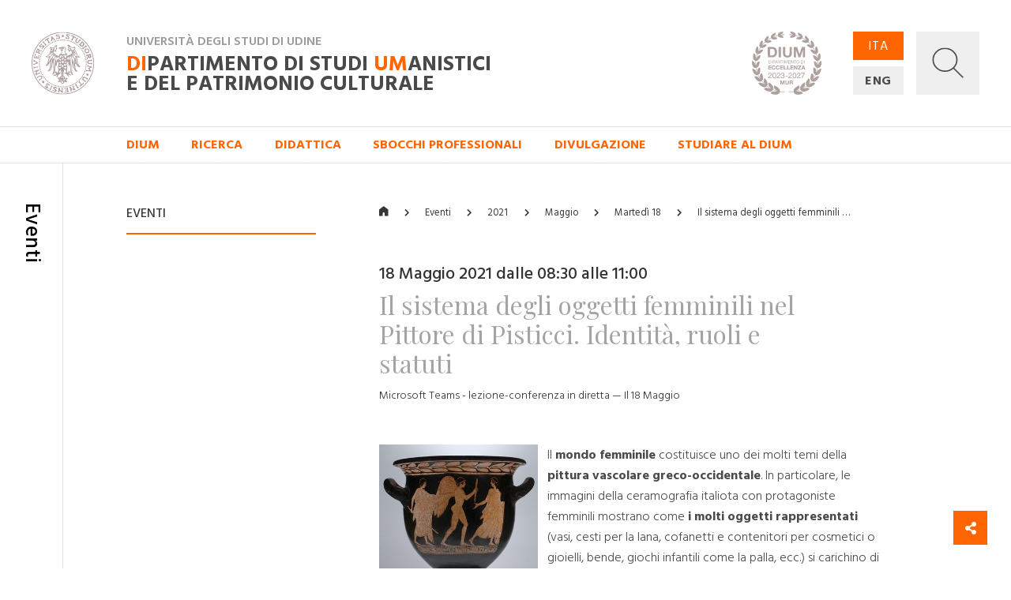

--- FILE ---
content_type: text/html; charset=utf-8
request_url: https://dium.uniud.it/it/notizie-ed-eventi/eventi/2021/5/18/il-sistema-degli-oggetti-femminili-nel-pittore-di-pisticci-identit%C3%A0-ruoli-e-statuti/
body_size: 11592
content:

<!DOCTYPE html>
<html>
    <head>
        

        <meta charset="utf-8">
        <title>
          
            
              Il sistema degli oggetti femminili nel Pittore di Pisticci. Identità, ruoli e statuti
            
          
        - DIUM</title>
        
        <meta name="viewport" content="width=device-width, initial-scale=1" />

        
        

        
    <meta property="og:url" content="http://dium.uniud.it/it/notizie-ed-eventi/eventi/il-sistema-degli-oggetti-femminili-nel-pittore-di-pisticci-identit%C3%A0-ruoli-e-statuti/" />
    <meta property="og:type" content="article" />
    <meta property="og:title" content="Il sistema degli oggetti femminili nel Pittore di Pisticci. Identità, ruoli e statuti" />
    <meta property="og:description"
          content="Il mondo femminile costituisce uno dei molti temi della pittura vascolare greco-occidentale. In particolare, le immagini della ceramografia italiota con protagoniste femminili mostrano come i molti oggetti rappresentati (vasi, cesti per la lana, cofanetti e contenitori per cosmetici o gioielli, …" />
    
        
        <meta property="og:image"
              content="http://dium.uniud.it/media/images/Cratere_Pisticci.original.jpg" />
    


        <link rel="stylesheet" href="/static/home/css/bootstrap.min.css">
        <link rel="stylesheet" href="/static/home/css/icomoon.css">
        <link rel="stylesheet" href="/static/home/css/fontawesome.min.css">
        <link rel="stylesheet" href="/static/home/css/fancybox.min.css">

        <link rel="stylesheet" href="/static/home/css/grid12.css">
        <link rel="stylesheet" href="/static/home/css/grid33.css">
        <link rel="stylesheet" href="/static/home/css/grid100.css">
        <link rel="stylesheet" href="/static/home/css/mega.css?v=2">
        <link rel="stylesheet" href="/static/home/css/style.css?v=3">
        <link rel="stylesheet" href="/static/home/css/mobile.css?v=3">

        

        <script>(function(w,d,s,l,i){w[l]=w[l]||[];w[l].push({'gtm.start':
            new Date().getTime(),event:'gtm.js'});var f=d.getElementsByTagName(s)[0],
            j=d.createElement(s),dl=l!='dataLayer'?'&l='+l:'';j.async=true;j.src=
            'https://www.googletagmanager.com/gtm.js?id='+i+dl;f.parentNode.insertBefore(j,f);
            })(window,document,'script','dataLayer','GTM-NB5MTXD');
        </script>
    </head>

    <body class="template-basepage">
        

        
    <div id="share">
    <a href="#" class="btn btn-share"><i class="fas fa-fw fa-share-alt" aria-hidden="true"></i></a>
    <a href="https://www.facebook.com/sharer/sharer.php?u=http://dium.uniud.it/it/notizie-ed-eventi/eventi/il-sistema-degli-oggetti-femminili-nel-pittore-di-pisticci-identit%C3%A0-ruoli-e-statuti/" class="btn btn-facebook"><i class="fab fa-fw fa-facebook-f" aria-hidden="true"></i></a>
    <a href="https://twitter.com/intent/tweet?url=http://dium.uniud.it/it/notizie-ed-eventi/eventi/il-sistema-degli-oggetti-femminili-nel-pittore-di-pisticci-identit%C3%A0-ruoli-e-statuti/" class="btn btn-twitter"><i class="fab fa-fw fa-twitter" aria-hidden="true"></i></a>
</div>


        
    
        
<header class="d-none d-lg-block">
    <div class="row no-gutters border-bottom">
        
        <div id="logo" class="col-2">
            <a href="/it/">
                <img src="/static/home/img/logo.svg"
                     alt="Università degli Studi di Udine">
            </a>
        </div>
        <div id="company" class="col-11">
            <div class="wrapper">
                <p class="h2">Università degli Studi di Udine</p>
                <a href="/it/" class="h1 mb-0"><em>DI</em>partimento di Studi <em>UM</em>anistici <br>e del patrimonio culturale</a>
            </div>
            <img class="logo-de"
                 src="/static/home/img/logo-dium-2027.svg"
                 alt="DIUM - Dipartimento di eccellenza 2023-2027 MUR">
        </div>
        <div id="utilities" class="col-3">
            <div class="wrapper d-flex flex-row">
                <ul id="languages"
                    class="d-flex flex-column justify-content-between mb-0 pl-0 list-unstyled">
                    
                    
                    

                    
                        <li class="active">
                            <a href="/it/notizie-ed-eventi/eventi/2021/5/18/il-sistema-degli-oggetti-femminili-nel-pittore-di-pisticci-identit%C3%A0-ruoli-e-statuti/">ITA</a>
                        </li>
                    
                        <li class="">
                            <a href="/en/notizie-ed-eventi/eventi/2021/5/18/il-sistema-degli-oggetti-femminili-nel-pittore-di-pisticci-identit%C3%A0-ruoli-e-statuti/">ENG</a>
                        </li>
                    
                </ul>
                <a id="search"
                   title="Ricerca"
                   data-toggle="collapse"
                   href="#collapse-search"
                   role="button"
                   aria-expanded="false"
                   aria-controls="collapse-search">
                    <img id="grey"
                         src="/static/home/img/search_grey.svg"
                         alt="Cerca...">
                    <img id="white"
                         src="/static/home/img/search_white.svg"
                         alt="Cerca...">
                    <img id="cross" src="/static/home/img/cross_white.svg" alt="Chiudi">
                </a>
            </div>
        </div>
    </div>
    <div class="collapse" id="collapse-search">
        <form action="/it/search/" class="rounded-0 border-bottom">
            <input id="search-field"
                   class="form-control form-control-lg px-5 py-4 border-0 rounded-0 bg-light"
                   type="text"
                   name="query"
                   placeholder="Cerca nel sito...">
        </form>
    </div>
    
    
        <nav class="row no-gutters border-bottom">
            
                <div class="accordion" id="menu-accordion">
                    <ul id="navigation" class="col-14 offset-2 list-inline mb-0 pl-0">
                        
                            
                                <li class="list-inline-item mr-5">
                                    <a href="#child-4"
                                       data-toggle="collapse"
                                       role="button"
                                       aria-expanded="false"
                                       aria-controls="child-4">DIUM</a>
                                </li>
                            
                        
                            
                                <li class="list-inline-item mr-5">
                                    <a href="#child-5"
                                       data-toggle="collapse"
                                       role="button"
                                       aria-expanded="false"
                                       aria-controls="child-5">Ricerca</a>
                                </li>
                            
                        
                            
                                <li class="list-inline-item mr-5">
                                    <a href="#child-6"
                                       data-toggle="collapse"
                                       role="button"
                                       aria-expanded="false"
                                       aria-controls="child-6">Didattica</a>
                                </li>
                            
                        
                            
                                <li class="list-inline-item mr-5">
                                    <a href="/it/sbocchi-professionali/">Sbocchi professionali</a>
                                </li>
                            
                        
                            
                                <li class="list-inline-item mr-5">
                                    <a href="#child-3876"
                                       data-toggle="collapse"
                                       role="button"
                                       aria-expanded="false"
                                       aria-controls="child-3876">Divulgazione</a>
                                </li>
                            
                        
                            
                                <li class="list-inline-item mr-5">
                                    <a href="/it/studiare-al-dium/">Studiare al DIUM</a>
                                </li>
                            
                        
                    </ul>
                    
                        
                            <div class="collapse"
                                 id="child-4"
                                 data-parent="#menu-accordion">
                                <div class="row no-gutters bg-primary text-white">
                                    <div class="col-12 offset-2 py-5">
                                        <div class="row no-gutters">
                                            
                                                <div class="first-level col-4 pr-5 ">
                                                    <a class="text-white" href="/it/dium/dati-generali/"><strong>Dati generali</strong></a>
                                                    <ul class="list-unstyled mb-0">
                                                        
                                                            
                                                                <li class="second-level ">
                                                                    <a class="text-white" href="/it/dium/dati-generali/storia/">Storia</a>
                                                                </li>
                                                            
                                                        
                                                            
                                                                <li class="second-level ">
                                                                    <a class="text-white" href="/it/dium/dati-generali/organizzazione/">Organizzazione</a>
                                                                </li>
                                                            
                                                        
                                                            
                                                                <li class="second-level ">
                                                                    <a class="text-white" href="/it/dium/dati-generali/regolamento/">Regolamento</a>
                                                                </li>
                                                            
                                                        
                                                            
                                                                <li class="second-level ">
                                                                    <a class="text-white" href="/it/dium/dati-generali/numeri-e-parole/">Numeri e parole</a>
                                                                </li>
                                                            
                                                        
                                                            
                                                                <li class="second-level ">
                                                                    <a class="text-white" href="/it/dium/dati-generali/patrimonio-artistico/">Patrimonio Artistico</a>
                                                                </li>
                                                            
                                                        
                                                    </ul>
                                                </div>
                                            
                                                <div class="first-level col-4 pr-5 ">
                                                    <a class="text-white" href="/it/dium/persone/"><strong>Persone</strong></a>
                                                    <ul class="list-unstyled mb-0">
                                                        
                                                            
                                                                <li class="second-level ">
                                                                    <a class="text-white" href="/it/dium/persone/docenti-e-ricercatori/">Docenti</a>
                                                                </li>
                                                            
                                                        
                                                            
                                                                <li class="second-level ">
                                                                    <a class="text-white" href="/it/dium/persone/personale-amministrativo/">Personale amministrativo</a>
                                                                </li>
                                                            
                                                        
                                                            
                                                                <li class="second-level ">
                                                                    <a class="text-white" href="/it/dium/persone/personale-tecnico/">Personale tecnico</a>
                                                                </li>
                                                            
                                                        
                                                            
                                                                <li class="second-level ">
                                                                    <a class="text-white" href="/it/dium/persone/giovani-studiosi/">Post-doc</a>
                                                                </li>
                                                            
                                                        
                                                    </ul>
                                                </div>
                                            
                                                <div class="first-level col-4 pr-5 ">
                                                    <a class="text-white" href="/it/dium/locali-e-strutture/"><strong>Locali e strutture</strong></a>
                                                    <ul class="list-unstyled mb-0">
                                                        
                                                            
                                                                <li class="second-level ">
                                                                    <a class="text-white" href="/it/dium/locali-e-strutture/sedi/">Sedi</a>
                                                                </li>
                                                            
                                                        
                                                            
                                                                <li class="second-level ">
                                                                    <a class="text-white" href="/it/dium/locali-e-strutture/laboratori/">Laboratori</a>
                                                                </li>
                                                            
                                                        
                                                            
                                                                <li class="second-level ">
                                                                    <a class="text-white" href="/it/dium/locali-e-strutture/aule/">Aule</a>
                                                                </li>
                                                            
                                                        
                                                            
                                                                <li class="second-level ">
                                                                    <a class="text-white" href="/it/dium/locali-e-strutture/biblioteche/">Biblioteche</a>
                                                                </li>
                                                            
                                                        
                                                    </ul>
                                                </div>
                                            
                                        </div>
                                    </div>
                                </div>
                            </div>
                        
                    
                        
                            <div class="collapse"
                                 id="child-5"
                                 data-parent="#menu-accordion">
                                <div class="row no-gutters bg-primary text-white">
                                    <div class="col-12 offset-2 py-5">
                                        <div class="row no-gutters">
                                            
                                                <div class="first-level col-4 pr-5 ">
                                                    <a class="text-white" href="/it/ricerca/centri-di-ricerca/"><strong>Centri di ricerca</strong></a>
                                                    <ul class="list-unstyled mb-0">
                                                        
                                                            
                                                                <li class="second-level ">
                                                                    <a class="text-white" href="/it/ricerca/centri-di-ricerca/ai4ch/">AI4CH</a>
                                                                </li>
                                                            
                                                        
                                                            
                                                                <li class="second-level ">
                                                                    <a class="text-white" href="/it/ricerca/centri-di-ricerca/rima/">Centro di Ricerca Interdipartimentale sulla Medicina Antica (RIMA)</a>
                                                                </li>
                                                            
                                                        
                                                            
                                                                <li class="second-level ">
                                                                    <a class="text-white" href="/it/ricerca/centri-di-ricerca/cisueco/">Centro Interuniversitario di Studi Ungheresi e sull&#x27;Europa Centrale e Orientale (CISUECO)</a>
                                                                </li>
                                                            
                                                        
                                                            
                                                                <li class="second-level ">
                                                                    <a class="text-white" href="/it/ricerca/centri-di-ricerca/crea/">Centro Ricerche ed Elaborazioni Audiovisive (CREA)</a>
                                                                </li>
                                                            
                                                        
                                                            
                                                                <li class="second-level ">
                                                                    <a class="text-white" href="/it/ricerca/centri-di-ricerca/crs/">Centro Ricerche Sceneggiature (CRS)</a>
                                                                </li>
                                                            
                                                        
                                                            
                                                                <li class="second-level ">
                                                                    <a class="text-white" href="/it/ricerca/centri-di-ricerca/cerla/">Centro Ricerche sui Linguaggi e le loro Applicazioni (CERLA)</a>
                                                                </li>
                                                            
                                                        
                                                    </ul>
                                                </div>
                                            
                                                <div class="first-level col-4 pr-5 ">
                                                    <a class="text-white" href="/it/ricerca/sezioni-di-ricerca/"><strong>Sezioni di ricerca</strong></a>
                                                    <ul class="list-unstyled mb-0">
                                                        
                                                            
                                                                <li class="second-level ">
                                                                    <a class="text-white" href="/it/ricerca/sezioni-di-ricerca/arch-sez-ricerca/">Archeologia</a>
                                                                </li>
                                                            
                                                        
                                                            
                                                                <li class="second-level ">
                                                                    <a class="text-white" href="/it/ricerca/sezioni-di-ricerca/cinema-musica-culture-mediali/">Cinema, musica, culture mediali</a>
                                                                </li>
                                                            
                                                        
                                                            
                                                                <li class="second-level ">
                                                                    <a class="text-white" href="/it/ricerca/sezioni-di-ricerca/filol-lett-greca-e-latina/">Filologia e letterature greca e latina dell&#x27;età classica e medievale</a>
                                                                </li>
                                                            
                                                        
                                                            
                                                                <li class="second-level ">
                                                                    <a class="text-white" href="/it/ricerca/sezioni-di-ricerca/filosofia/">Filosofia</a>
                                                                </li>
                                                            
                                                        
                                                            
                                                                <li class="second-level ">
                                                                    <a class="text-white" href="/it/ricerca/sezioni-di-ricerca/italianistica/">Italianistica</a>
                                                                </li>
                                                            
                                                        
                                                            
                                                                <li class="second-level ">
                                                                    <a class="text-white" href="/it/ricerca/sezioni-di-ricerca/libro-e-documento/">Libro e documento</a>
                                                                </li>
                                                            
                                                        
                                                            
                                                                <li class="second-level ">
                                                                    <a class="text-white" href="/it/ricerca/sezioni-di-ricerca/linguaggi-comunicazione-societ%C3%A0/">Linguaggi, comunicazione, società</a>
                                                                </li>
                                                            
                                                        
                                                            
                                                                <li class="second-level ">
                                                                    <a class="text-white" href="/it/ricerca/sezioni-di-ricerca/storia/">Storia</a>
                                                                </li>
                                                            
                                                        
                                                            
                                                                <li class="second-level ">
                                                                    <a class="text-white" href="/it/ricerca/sezioni-di-ricerca/sto-dellarte-e-dellarchitettura/">Storia dell&#x27;arte e dell&#x27;architettura</a>
                                                                </li>
                                                            
                                                        
                                                    </ul>
                                                </div>
                                            
                                                <div class="first-level col-4 pr-5 ">
                                                    <a class="text-white" href="/it/ricerca/research-highlights/"><strong>Research Highlights</strong></a>
                                                    <ul class="list-unstyled mb-0">
                                                        
                                                            
                                                                <li class="second-level ">
                                                                    <a class="text-white" href="/it/ricerca/research-highlights/archeologia/">Archeologia</a>
                                                                </li>
                                                            
                                                        
                                                            
                                                                <li class="second-level ">
                                                                    <a class="text-white" href="/it/ricerca/research-highlights/cinema-musica-e-culture-mediali/">Cinema, musica e culture mediali</a>
                                                                </li>
                                                            
                                                        
                                                            
                                                                <li class="second-level ">
                                                                    <a class="text-white" href="/it/ricerca/research-highlights/filologia/">Filologia</a>
                                                                </li>
                                                            
                                                        
                                                            
                                                                <li class="second-level ">
                                                                    <a class="text-white" href="/it/ricerca/research-highlights/filosofia/">Filosofia</a>
                                                                </li>
                                                            
                                                        
                                                            
                                                                <li class="second-level ">
                                                                    <a class="text-white" href="/it/ricerca/research-highlights/italianistica-rh/">Italianistica</a>
                                                                </li>
                                                            
                                                        
                                                            
                                                                <li class="second-level ">
                                                                    <a class="text-white" href="/it/ricerca/research-highlights/rh-libro-e-documento/">Libro e documento</a>
                                                                </li>
                                                            
                                                        
                                                            
                                                                <li class="second-level ">
                                                                    <a class="text-white" href="/it/ricerca/research-highlights/linguaggi/">Linguaggi, comunicazione e società</a>
                                                                </li>
                                                            
                                                        
                                                            
                                                                <li class="second-level ">
                                                                    <a class="text-white" href="/it/ricerca/research-highlights/storia/">Storia</a>
                                                                </li>
                                                            
                                                        
                                                            
                                                                <li class="second-level ">
                                                                    <a class="text-white" href="/it/ricerca/research-highlights/arte-e-architettura/">Storia dell&#x27;arte e dell&#x27;architettura</a>
                                                                </li>
                                                            
                                                        
                                                    </ul>
                                                </div>
                                            
                                                <div class="first-level col-4 pr-5 ">
                                                    <a class="text-white" href="/it/ricerca/progetti-corso/"><strong>Dipartimento di Eccellenza, Piano Strategico e altri progetti</strong></a>
                                                    <ul class="list-unstyled mb-0">
                                                        
                                                            
                                                                <li class="second-level ">
                                                                    <a class="text-white" href="/it/ricerca/progetti-corso/piano-strategico-di-ateneo/">Piano Strategico di Ateneo</a>
                                                                </li>
                                                            
                                                        
                                                            
                                                                <li class="second-level ">
                                                                    <a class="text-white" href="/it/ricerca/progetti-corso/archivi-biblioteche-edizioni/">Archivi biblioteche edizioni</a>
                                                                </li>
                                                            
                                                        
                                                            
                                                                <li class="second-level ">
                                                                    <a class="text-white" href="/it/ricerca/progetti-corso/digital-humanities-e-intelligenza-artificiale/">Digital Humanities e Intelligenza artificiale</a>
                                                                </li>
                                                            
                                                        
                                                            
                                                                <li class="second-level ">
                                                                    <a class="text-white" href="/it/ricerca/progetti-corso/ricezione-memoria-storia-del-pensiero-e-della-societa/">Ricezione, memoria, storia del pensiero e della società</a>
                                                                </li>
                                                            
                                                        
                                                            
                                                                <li class="second-level ">
                                                                    <a class="text-white" href="/it/ricerca/progetti-corso/nuove-tecnologie-per-i-beni-artistici-architettonici-archeologici-e-monumentali/">Nuove tecnologie per i beni artistici, architettonici, archeologici e monumentali</a>
                                                                </li>
                                                            
                                                        
                                                            
                                                                <li class="second-level ">
                                                                    <a class="text-white" href="/it/ricerca/progetti-corso/polo-media-lab/">Polo Media Lab</a>
                                                                </li>
                                                            
                                                        
                                                            
                                                                <li class="second-level ">
                                                                    <a class="text-white" href="/it/ricerca/progetti-corso/territorio-formazione-societa/">Territorio, formazione, società</a>
                                                                </li>
                                                            
                                                        
                                                    </ul>
                                                </div>
                                            
                                        </div>
                                    </div>
                                </div>
                            </div>
                        
                    
                        
                            <div class="collapse"
                                 id="child-6"
                                 data-parent="#menu-accordion">
                                <div class="row no-gutters bg-primary text-white">
                                    <div class="col-12 offset-2 py-5">
                                        <div class="row no-gutters">
                                            
                                                <div class="first-level col-4 pr-5 ">
                                                    <a class="text-white" href="/it/didattica/didattica/"><strong>Didattica</strong></a>
                                                    <ul class="list-unstyled mb-0">
                                                        
                                                            
                                                                <li class="second-level ">
                                                                    <a class="text-white" href="/it/didattica/didattica/scuola-interateneo-di-specializzazione-beni-archeologici-manifesto-degli-studi/">Scuola Interateneo di Specializzazione in Beni archeologici – Manifesto degli Studi</a>
                                                                </li>
                                                            
                                                        
                                                            
                                                                <li class="second-level ">
                                                                    <a class="text-white" href="/it/didattica/didattica/novit%C3%A0-20222023/">Novità 2022/2023</a>
                                                                </li>
                                                            
                                                        
                                                    </ul>
                                                </div>
                                            
                                                <div class="first-level col-4 pr-5 ">
                                                    <a class="text-white" href="/it/didattica/corsi-di-studio/"><strong>Corsi di studio</strong></a>
                                                    <ul class="list-unstyled mb-0">
                                                        
                                                            
                                                                <li class="second-level ">
                                                                    <a class="text-white" href="/it/didattica/corsi-di-studio/lauree-triennali/">Lauree triennali</a>
                                                                </li>
                                                            
                                                        
                                                            
                                                                <li class="second-level ">
                                                                    <a class="text-white" href="/it/didattica/corsi-di-studio/lauree-magistrali/">Lauree magistrali</a>
                                                                </li>
                                                            
                                                        
                                                            
                                                                <li class="second-level ">
                                                                    <a class="text-white" href="/it/didattica/corsi-di-studio/scuole-di-specializzazione/">Scuole di specializzazione</a>
                                                                </li>
                                                            
                                                        
                                                            
                                                                <li class="second-level ">
                                                                    <a class="text-white" href="/it/didattica/corsi-di-studio/master/">Master</a>
                                                                </li>
                                                            
                                                        
                                                            
                                                                <li class="second-level ">
                                                                    <a class="text-white" href="/it/didattica/corsi-di-studio/dottorati-di-ricerca/">Dottorati di ricerca</a>
                                                                </li>
                                                            
                                                        
                                                    </ul>
                                                </div>
                                            
                                                <div class="first-level col-4 pr-5 ">
                                                    <a class="text-white" href="/it/didattica/erasmus/"><strong>Erasmus+</strong></a>
                                                    <ul class="list-unstyled mb-0">
                                                        
                                                            
                                                                <li class="second-level ">
                                                                    <a class="text-white" href="/it/didattica/erasmus/accordi-attivi/">Accordi attivi</a>
                                                                </li>
                                                            
                                                        
                                                    </ul>
                                                </div>
                                            
                                                <div class="first-level col-4 pr-5 ">
                                                    <a class="text-white" href="/it/didattica/opportunit%C3%A0/"><strong>Opportunità</strong></a>
                                                    <ul class="list-unstyled mb-0">
                                                        
                                                            
                                                                <li class="second-level ">
                                                                    <a class="text-white" href="/it/didattica/opportunit%C3%A0/summer-e-winter-school/">Spring/Summer Schools</a>
                                                                </li>
                                                            
                                                        
                                                            
                                                                <li class="second-level ">
                                                                    <a class="text-white" href="/it/didattica/opportunit%C3%A0/opportunit%C3%A0/">Cerca la tua opportunità</a>
                                                                </li>
                                                            
                                                        
                                                    </ul>
                                                </div>
                                            
                                        </div>
                                    </div>
                                </div>
                            </div>
                        
                    
                        
                    
                        
                            <div class="collapse"
                                 id="child-3876"
                                 data-parent="#menu-accordion">
                                <div class="row no-gutters bg-primary text-white">
                                    <div class="col-12 offset-2 py-5">
                                        <div class="row no-gutters">
                                            
                                                <div class="first-level col-4 pr-5 ">
                                                    <a class="text-white" href="/it/approfondimenti/oss-terr/"><strong>Osservatorio per il territorio</strong></a>
                                                    <ul class="list-unstyled mb-0">
                                                        
                                                            
                                                                <li class="second-level ">
                                                                    <a class="text-white" href="/it/approfondimenti/oss-terr/territorio/">Osservatorio per il territorio</a>
                                                                </li>
                                                            
                                                        
                                                    </ul>
                                                </div>
                                            
                                                <div class="first-level col-4 pr-5 ">
                                                    <a class="text-white" href="/it/approfondimenti/novit%C3%A0-libreria/"><strong>Novità in libreria</strong></a>
                                                    <ul class="list-unstyled mb-0">
                                                        
                                                            
                                                                <li class="second-level ">
                                                                    <a class="text-white" href="/it/approfondimenti/novit%C3%A0-libreria/2020/">2020</a>
                                                                </li>
                                                            
                                                        
                                                            
                                                                <li class="second-level ">
                                                                    <a class="text-white" href="/it/approfondimenti/novit%C3%A0-libreria/2021/">2021</a>
                                                                </li>
                                                            
                                                        
                                                            
                                                                <li class="second-level ">
                                                                    <a class="text-white" href="/it/approfondimenti/novit%C3%A0-libreria/2022/">2022</a>
                                                                </li>
                                                            
                                                        
                                                            
                                                                <li class="second-level ">
                                                                    <a class="text-white" href="/it/approfondimenti/novit%C3%A0-libreria/2023/">2023</a>
                                                                </li>
                                                            
                                                        
                                                            
                                                                <li class="second-level ">
                                                                    <a class="text-white" href="/it/approfondimenti/novit%C3%A0-libreria/2024/">2024</a>
                                                                </li>
                                                            
                                                        
                                                    </ul>
                                                </div>
                                            
                                                <div class="first-level col-4 pr-5 ">
                                                    <a class="text-white" href="/it/approfondimenti/elzeviro/"><strong>Elzeviro</strong></a>
                                                    <ul class="list-unstyled mb-0">
                                                        
                                                            
                                                                <li class="second-level ">
                                                                    <a class="text-white" href="/it/approfondimenti/elzeviro/luglio-2020/">Luglio 2020</a>
                                                                </li>
                                                            
                                                        
                                                            
                                                                <li class="second-level ">
                                                                    <a class="text-white" href="/it/approfondimenti/elzeviro/giugno-2020/">Giugno 2020</a>
                                                                </li>
                                                            
                                                        
                                                            
                                                                <li class="second-level ">
                                                                    <a class="text-white" href="/it/approfondimenti/elzeviro/maggio-2020/">Maggio 2020</a>
                                                                </li>
                                                            
                                                        
                                                            
                                                                <li class="second-level ">
                                                                    <a class="text-white" href="/it/approfondimenti/elzeviro/aprile-2020/">Aprile 2020</a>
                                                                </li>
                                                            
                                                        
                                                            
                                                                <li class="second-level ">
                                                                    <a class="text-white" href="/it/approfondimenti/elzeviro/marzo-2020/">Marzo 2020</a>
                                                                </li>
                                                            
                                                        
                                                            
                                                                <li class="second-level ">
                                                                    <a class="text-white" href="/it/approfondimenti/elzeviro/febbraio-2020/">Febbraio 2020</a>
                                                                </li>
                                                            
                                                        
                                                    </ul>
                                                </div>
                                            
                                        </div>
                                    </div>
                                </div>
                            </div>
                        
                    
                        
                    
                </div>
            
        </nav>
    
</header>
<header id="mobile-header" class="d-block d-lg-none cd-main-header">
    <div class="row no-gutters">
        <div class="col border-bottom">
            <div class="wrapper">
                <a href="/" class="mobile-logo">
                    <img src="/static/home/img/logo.svg"
                         alt="Università degli Studi di Udine">
                </a>
                <p class="h2">Università degli Studi di Udine</p>
                <p class="h1 mb-0">
                    <em>DI</em>partimento di Studi <em>UM</em>anistici <br>e del patrimonio culturale
                </p>
                <img class="logo-de"
                     src="/static/home/img/logo-dium-2027.svg"
                     alt="DIUM - Dipartimento di eccellenza 2023-2027 MUR">
                
                    <a href="#cd-primary-nav" class="sandwitch cd-nav-trigger">
                        <span></span> <span class="sr-only">MENU</span>
                    </a>
                
            </div>
        </div>
    </div>
</header>

    
    <div class="cd-main-content">
        <main>
            
    <section>
        <div class="row no-gutters">
            <div class="d-none d-lg-block col-lg-1 py-5 border-right d-lg-flex justify-content-center">
                <h1 class="section-title my-3">Eventi</h1>
            </div>
            <div class="d-none d-lg-block col-lg-3 offset-lg-1 py-5">
                <h5 class="sidebar-title mt-3 mb-3">Eventi</h5>
                <hr class="hr-red mb-5">
                
            </div>
            <div id="main-column" class="col-16 col-lg-10 offset-lg-1 py-5">
                <ul id="breadcrumbs" class="list-inline pb-3 mt-3 mb-5">
                    <li class="list-inline-item">
                        <a href="/it/"><i class="icon icon-home"></i></a>
                    </li>
                    <li class="list-inline-item">
                        <a href="/it/notizie-ed-eventi/eventi/">Eventi</a>
                    </li>
                    
                        <li class="list-inline-item">
                            
                                <span>2021</span>
                            
                        </li>
                    
                        <li class="list-inline-item">
                            
                                <a href="/it/notizie-ed-eventi/eventi/2021/5/">Maggio</a>
                            
                        </li>
                    
                        <li class="list-inline-item">
                            
                                <a href="/it/notizie-ed-eventi/eventi/2021/5/18/">Martedì 18</a>
                            
                        </li>
                    
                        <li class="list-inline-item">
                            
                                <a href="/it/notizie-ed-eventi/eventi/2021/5/18/il-sistema-degli-oggetti-femminili-nel-pittore-di-pisticci-identit%C3%A0-ruoli-e-statuti/">Il sistema degli oggetti femminili …</a>
                            
                        </li>
                    
                </ul>

                
                    <div class="block row no-gutters mb-5">
                        <div class="col-100-100 col-lg-100-80">
                            
                            
                                <h3 class="date-time">18 Maggio 2021 dalle 08:30 alle 11:00</h3>
                            
                            <h2 class="mb-3">Il sistema degli oggetti femminili nel Pittore di Pisticci. Identità, ruoli e statuti</h2>
                            <p class="location">Microsoft Teams - lezione-conferenza in diretta &mdash; Il 18 Maggio</p>
                        </div>
                    </div>

                    <div class="block paragraph-block row no-gutters mb-5">
                        <div class="col-100-100 col-lg-100-80">
                            
                                
                                
                                <a class="wrapper"
                                   href="/media/images/Cratere_Pisticci.original.jpg"
                                   title="Il sistema degli oggetti femminili nel Pittore di Pisticci. Identità, ruoli e statuti"
                                   data-fancybox
                                   data-caption="Il sistema degli oggetti femminili nel Pittore di Pisticci. Identità, ruoli e statuti">
                                    <img class="main-photo" src="/media/images/Cratere_Pisticci.2e16d0ba.fill-350x350.jpg" alt="Il sistema degli oggetti femminili nel Pittore di Pisticci. Identità, ruoli e statuti">
                                </a>
                            
                            
                                <div class="rich-text">
                                    
                                        <p>Il <strong>mondo femminile</strong> costituisce uno dei molti temi della <strong>pittura vascolare greco-occidentale</strong>. In particolare, le immagini della ceramografia italiota con protagoniste femminili mostrano come <strong>i molti oggetti rappresentati</strong> (vasi, cesti per la lana, cofanetti e contenitori per cosmetici o gioielli, bende, giochi infantili come la palla, ecc.) si carichino di <strong>ulteriori significati simbolici</strong> per il fatto stesso di essere stati selezionati per costruire la figurazione, permettendoci di indagare età, <em>status</em> e ruoli dei personaggi rappresentati.</p>
<p>La dott.ssa <a href="https://unipd.academia.edu/MonicaBaggio">Monica Baggio</a>, dottore di ricerca in Archeologia classica all’Università di Padova e in Storia all’ École des Hautes Études en Sciences Sociales di Parigi, fine studiosa dell’<strong>arte greca e romana</strong> e, in particolare, di <strong>problemi di iconografia-iconologia</strong> della ceramica figurata attica e italiota, affronterà l’argomento <strong>martedì 18 maggio</strong> dalle <strong>ore 8:30</strong> in una conferenza online dal titolo "<em>Il sistema degli oggetti femminili nel Pittore di Pisticci. Identità, ruoli e statuti</em>”, presentando le sue <strong>analisi sul significato degli oggetti del mondo femminile</strong> nella produzione di uno dei più antichi ceramografi della scuola lucana, che cominciò ad operare in Magna Grecia tra il 440 e il 430 a.C.</p>
<p>Per partecipare è necessario <strong>contattare la docente</strong> del corso di Tradizioni iconografiche e linguaggi figurativi nella Magna Grecia, prof.ssa aggr.ta <a href="/it/dium/persone/docenti-e-ricercatori/marina-rubinich/">Marina Rubinich</a>, all’indirizzo <a href="mailto:marina.rubinich@uniud.it">marina.rubinich@uniud.it</a>.</p>
                                    
                                </div>
                            
                        </div>
                    </div>

                    
                        <div class="block documents-block row no-gutters mb-5">
                            <div class="col-100-100 col-lg-100-80">
                                <ul class="row no-gutters list-unstyled mb-0 documents-list">
                                    
                                        <li class="col-16 document">
                                            <a href="/documents/2210/Locandina_Lezione_Monica_Baggio.pdf">Il sistema degli oggetti femminili nel Pittore di Pisticci. Identità, ruoli e statuti – locandina</a>
                                            <a class="type border-left" href="/documents/2210/Locandina_Lezione_Monica_Baggio.pdf">
                                                <span>
                                                    <span class="icon icon-pdf"></span> .pdf
                                                </span>
                                            </a>
                                        </li>
                                    
                                </ul>
                            </div>
                        </div>
                    

                    

                
            </div>
        </div>
    </section>
    
    

<section id="notes" class="" style="display: none;">
    <div class="row no-gutters">
        <div class="col-16 col-lg-1 pt-5 py-lg-5 border-rm-0 border-right d-lg-flex justify-content-center">
            <h1 class="section-title my-3">Note</h1>
        </div>
        <div class="notes col-16 col-lg-13 offset-lg-1 py-5">
            <ul class="list-unstyled my-3"></ul>
        </div>
    </div>
</section>

        </main>
        
            


<footer class="py-5">
    <div class="row no-gutters">
        <div id="full-logo" class="col-16 col-lg-14 offset-lg-1 pb-4 border-bottom mb-4 d-flex justify-content-between align-items-end">
            <img src="/static/home/img/logo_full.svg" alt="Università degli Studi di Udine">
            
            <div class="social text-right">
                <h5>SEGUICI SU</h5>
                <ul class="list-inline mb-0">
                    
                    <li class="list-inline-item"><a href="https://www.facebook.com/pages/Universita-degli-Studi-di-Udine/100491726672336"><i class="fab fa-facebook-f"></i></a></li>
                    
                    
                    <li class="list-inline-item"><a href="https://twitter.com/#!/uniud"><i class="fab fa-twitter"></i></a></li>
                    
                    
                    <li class="list-inline-item"><a href="https://www.youtube.com/user/UniversitaUdine"><i class="fab fa-youtube"></i></a></li>
                    
                    
                    <li class="list-inline-item"><a href="https://www.instagram.com/universitadiudine/"><i class="fab fa-instagram"></i></a></li>
                    
                </ul>
            </div>
            
        </div>
    </div>
    <div class="row no-gutters">
        <div class="col-16 col-sm-5 col-md-5 col-lg-3 offset-lg-1">
            <div class="rich-text"><p data-block-key="et44j">Dipartimento di Studi umanistici e del patrimonio culturale</p><p data-block-key="y4llp">Vicolo Florio, 2/B - 33100 Udine<br/> TEL +39 0432 556619<br/> FAX +39 0432 556649<br/> EMAIL: <a href="mailto:segreteria.dium@uniud.it">segreteria.dium@uniud.it</a><br/> PEC: <a href="mailto:amce@postacert.uniud.it">amce@postacert.uniud.it</a><br/> CF 80014550307<br/> PI 01071600306<br/><a href="https://www.uniud.it/it/it/pagine-speciali/guida/privacy">Privacy policy</a> - <a href="/it/informative/cookie-policy/">Cookie Policy</a></p></div>
        </div>
        <div class="col-2 offset-1 d-none d-lg-block">
            
            
            
            
            
            
            
            
            
            <h5 class="mb-1">NOTIZIE ED EVENTI</h5>
            <ul class="list-unstyled">
                
                
                <li><a href="/it/notizie-ed-eventi/eventi/" title="Eventi">Eventi</a></li>
                
                
                
                <li><a href="/it/notizie-ed-eventi/notizie/" title="Notizie">Notizie</a></li>
                
                
            </ul>
            
            
            
            
            
            <h5 class="mb-1">INFORMATIVE</h5>
            <ul class="list-unstyled">
                
                
                <li><a href="/it/informative/credits/" title="Credits">Credits</a></li>
                
                
                
                
                
                <li><a href="/it/informative/accessibilita/" title="Accessibilità">Accessibilità</a></li>
                
                
            </ul>
            
            
            
            
            
            
            
            
            
            
            
            
        </div>
        <div class="col-16 col-sm-4 offset-sm-1 col-md-5 offset-md-1 col-lg-3 offset-lg-1">
            <p class="slogan mb-4">Ask not what <em>DIUM</em> can do for you, ask what you can do for <em>DIUM</em>.</p>
            <a class="btn btn-primary rounded-0" href="/it/donazioni/">Donazioni</a>
        </div>
        <div id="login" class="col-16 col-sm-5 offset-sm-1 col-md-4 offset-md-1 col-lg-3 offset-lg-1">
            <h5 class="mb-1">AREA RISERVATA</h5>
            
            <a href="//dium.uniud.it/area-riservata/it/login/" class="btn btn-primary rounded-0">Accedi</a>
        </div>
    </div>
</footer>


        
    </div>
    







    <nav class="cd-nav d-block d-lg-none">
        
            <ul id="cd-primary-nav" class="cd-primary-nav is-fixed">
                <li>
                    <div id="mobile-languages" class="row no-gutters">
                        
                            <a href="/it/notizie-ed-eventi/eventi/2021/5/18/il-sistema-degli-oggetti-femminili-nel-pittore-di-pisticci-identit%C3%A0-ruoli-e-statuti/"
                               title="it"
                               class="col-8 px-2 text-center active">ITA</a>
                        
                            <a href="/en/notizie-ed-eventi/eventi/2021/5/18/il-sistema-degli-oggetti-femminili-nel-pittore-di-pisticci-identit%C3%A0-ruoli-e-statuti/"
                               title="en"
                               class="col-8 px-2 text-center ">ENG</a>
                        
                    </div>
                </li>
                
                    
                        







    <li class="has-children">
        <a href="/it/dium/" class="">DIUM</a>
        
            <ul class="is-hidden">
                <li class="go-back">
                    <a href="#0">Indietro</a>
                </li>
                <li class="see-all">
                    <a href="/it/dium/">DIUM</a>
                </li>
                
                    
                        







    <li class="has-children">
        <a href="/it/dium/dati-generali/" class="">Dati generali</a>
        
            <ul class="is-hidden">
                <li class="go-back">
                    <a href="#0">Indietro</a>
                </li>
                <li class="see-all">
                    <a href="/it/dium/dati-generali/">Dati generali</a>
                </li>
                
                    
                        







    <li class="">
        <a href="/it/dium/dati-generali/storia/" class="">Storia</a>
        
    </li>


                    
                
                    
                        







    <li class="">
        <a href="/it/dium/dati-generali/organizzazione/" class="">Organizzazione</a>
        
    </li>


                    
                
                    
                        







    <li class="">
        <a href="/it/dium/dati-generali/regolamento/" class="">Regolamento</a>
        
    </li>


                    
                
                    
                        







    <li class="">
        <a href="/it/dium/dati-generali/numeri-e-parole/" class="">Numeri e parole</a>
        
    </li>


                    
                
                    
                        







    <li class="">
        <a href="/it/dium/dati-generali/patrimonio-artistico/" class="">Patrimonio Artistico</a>
        
    </li>


                    
                
            </ul>
        
    </li>


                    
                
                    
                        







    <li class="has-children">
        <a href="/it/dium/persone/" class="">Persone</a>
        
            <ul class="is-hidden">
                <li class="go-back">
                    <a href="#0">Indietro</a>
                </li>
                <li class="see-all">
                    <a href="/it/dium/persone/">Persone</a>
                </li>
                
                    
                        







    <li class="">
        <a href="/it/dium/persone/docenti-e-ricercatori/" class="">Docenti</a>
        
    </li>


                    
                
                    
                        







    <li class="">
        <a href="/it/dium/persone/personale-amministrativo/" class="">Personale amministrativo</a>
        
    </li>


                    
                
                    
                        







    <li class="">
        <a href="/it/dium/persone/personale-tecnico/" class="">Personale tecnico</a>
        
    </li>


                    
                
                    
                        







    <li class="">
        <a href="/it/dium/persone/giovani-studiosi/" class="">Post-doc</a>
        
    </li>


                    
                
            </ul>
        
    </li>


                    
                
                    
                        







    <li class="has-children">
        <a href="/it/dium/locali-e-strutture/" class="">Locali e strutture</a>
        
            <ul class="is-hidden">
                <li class="go-back">
                    <a href="#0">Indietro</a>
                </li>
                <li class="see-all">
                    <a href="/it/dium/locali-e-strutture/">Locali e strutture</a>
                </li>
                
                    
                        







    <li class="">
        <a href="/it/dium/locali-e-strutture/sedi/" class="">Sedi</a>
        
    </li>


                    
                
                    
                        







    <li class="">
        <a href="/it/dium/locali-e-strutture/laboratori/" class="">Laboratori</a>
        
    </li>


                    
                
                    
                        







    <li class="">
        <a href="/it/dium/locali-e-strutture/aule/" class="">Aule</a>
        
    </li>


                    
                
                    
                        







    <li class="">
        <a href="/it/dium/locali-e-strutture/biblioteche/" class="">Biblioteche</a>
        
    </li>


                    
                
            </ul>
        
    </li>


                    
                
            </ul>
        
    </li>


                    
                        







    <li class="has-children">
        <a href="/it/ricerca/" class="">Ricerca</a>
        
            <ul class="is-hidden">
                <li class="go-back">
                    <a href="#0">Indietro</a>
                </li>
                <li class="see-all">
                    <a href="/it/ricerca/">Ricerca</a>
                </li>
                
                    
                        







    <li class="has-children">
        <a href="/it/ricerca/centri-di-ricerca/" class="">Centri di ricerca</a>
        
            <ul class="is-hidden">
                <li class="go-back">
                    <a href="#0">Indietro</a>
                </li>
                <li class="see-all">
                    <a href="/it/ricerca/centri-di-ricerca/">Centri di ricerca</a>
                </li>
                
                    
                        







    <li class="">
        <a href="/it/ricerca/centri-di-ricerca/ai4ch/" class="">AI4CH</a>
        
    </li>


                    
                
                    
                        







    <li class="">
        <a href="/it/ricerca/centri-di-ricerca/rima/" class="">Centro di Ricerca Interdipartimentale sulla Medicina Antica (RIMA)</a>
        
    </li>


                    
                
                    
                        







    <li class="">
        <a href="/it/ricerca/centri-di-ricerca/cisueco/" class="">Centro Interuniversitario di Studi Ungheresi e sull&#x27;Europa Centrale e Orientale (CISUECO)</a>
        
    </li>


                    
                
                    
                        







    <li class="">
        <a href="/it/ricerca/centri-di-ricerca/crea/" class="">Centro Ricerche ed Elaborazioni Audiovisive (CREA)</a>
        
    </li>


                    
                
                    
                        







    <li class="">
        <a href="/it/ricerca/centri-di-ricerca/crs/" class="">Centro Ricerche Sceneggiature (CRS)</a>
        
    </li>


                    
                
                    
                        







    <li class="">
        <a href="/it/ricerca/centri-di-ricerca/cerla/" class="">Centro Ricerche sui Linguaggi e le loro Applicazioni (CERLA)</a>
        
    </li>


                    
                
            </ul>
        
    </li>


                    
                
                    
                        







    <li class="has-children">
        <a href="/it/ricerca/sezioni-di-ricerca/" class="">Sezioni di ricerca</a>
        
            <ul class="is-hidden">
                <li class="go-back">
                    <a href="#0">Indietro</a>
                </li>
                <li class="see-all">
                    <a href="/it/ricerca/sezioni-di-ricerca/">Sezioni di ricerca</a>
                </li>
                
                    
                        







    <li class="">
        <a href="/it/ricerca/sezioni-di-ricerca/arch-sez-ricerca/" class="">Archeologia</a>
        
    </li>


                    
                
                    
                        







    <li class="">
        <a href="/it/ricerca/sezioni-di-ricerca/cinema-musica-culture-mediali/" class="">Cinema, musica, culture mediali</a>
        
    </li>


                    
                
                    
                        







    <li class="">
        <a href="/it/ricerca/sezioni-di-ricerca/filol-lett-greca-e-latina/" class="">Filologia e letterature greca e latina dell&#x27;età classica e medievale</a>
        
    </li>


                    
                
                    
                        







    <li class="">
        <a href="/it/ricerca/sezioni-di-ricerca/filosofia/" class="">Filosofia</a>
        
    </li>


                    
                
                    
                        







    <li class="">
        <a href="/it/ricerca/sezioni-di-ricerca/italianistica/" class="">Italianistica</a>
        
    </li>


                    
                
                    
                        







    <li class="">
        <a href="/it/ricerca/sezioni-di-ricerca/libro-e-documento/" class="">Libro e documento</a>
        
    </li>


                    
                
                    
                        







    <li class="">
        <a href="/it/ricerca/sezioni-di-ricerca/linguaggi-comunicazione-societ%C3%A0/" class="">Linguaggi, comunicazione, società</a>
        
    </li>


                    
                
                    
                        







    <li class="">
        <a href="/it/ricerca/sezioni-di-ricerca/storia/" class="">Storia</a>
        
    </li>


                    
                
                    
                        







    <li class="">
        <a href="/it/ricerca/sezioni-di-ricerca/sto-dellarte-e-dellarchitettura/" class="">Storia dell&#x27;arte e dell&#x27;architettura</a>
        
    </li>


                    
                
            </ul>
        
    </li>


                    
                
                    
                        







    <li class="has-children">
        <a href="/it/ricerca/research-highlights/" class="">Research Highlights</a>
        
            <ul class="is-hidden">
                <li class="go-back">
                    <a href="#0">Indietro</a>
                </li>
                <li class="see-all">
                    <a href="/it/ricerca/research-highlights/">Research Highlights</a>
                </li>
                
                    
                        







    <li class="">
        <a href="/it/ricerca/research-highlights/archeologia/" class="">Archeologia</a>
        
    </li>


                    
                
                    
                        







    <li class="">
        <a href="/it/ricerca/research-highlights/cinema-musica-e-culture-mediali/" class="">Cinema, musica e culture mediali</a>
        
    </li>


                    
                
                    
                        







    <li class="">
        <a href="/it/ricerca/research-highlights/filologia/" class="">Filologia</a>
        
    </li>


                    
                
                    
                        







    <li class="">
        <a href="/it/ricerca/research-highlights/filosofia/" class="">Filosofia</a>
        
    </li>


                    
                
                    
                        







    <li class="">
        <a href="/it/ricerca/research-highlights/italianistica-rh/" class="">Italianistica</a>
        
    </li>


                    
                
                    
                        







    <li class="">
        <a href="/it/ricerca/research-highlights/rh-libro-e-documento/" class="">Libro e documento</a>
        
    </li>


                    
                
                    
                        







    <li class="">
        <a href="/it/ricerca/research-highlights/linguaggi/" class="">Linguaggi, comunicazione e società</a>
        
    </li>


                    
                
                    
                        







    <li class="">
        <a href="/it/ricerca/research-highlights/storia/" class="">Storia</a>
        
    </li>


                    
                
                    
                        







    <li class="">
        <a href="/it/ricerca/research-highlights/arte-e-architettura/" class="">Storia dell&#x27;arte e dell&#x27;architettura</a>
        
    </li>


                    
                
            </ul>
        
    </li>


                    
                
                    
                        







    <li class="">
        <a href="/it/ricerca/progetti-corso/" class="">Dipartimento di Eccellenza, Piano Strategico e altri progetti</a>
        
    </li>


                    
                
            </ul>
        
    </li>


                    
                        







    <li class="has-children">
        <a href="/it/didattica/" class="">Didattica</a>
        
            <ul class="is-hidden">
                <li class="go-back">
                    <a href="#0">Indietro</a>
                </li>
                <li class="see-all">
                    <a href="/it/didattica/">Didattica</a>
                </li>
                
                    
                        







    <li class="has-children">
        <a href="/it/didattica/didattica/" class="">Didattica</a>
        
            <ul class="is-hidden">
                <li class="go-back">
                    <a href="#0">Indietro</a>
                </li>
                <li class="see-all">
                    <a href="/it/didattica/didattica/">Didattica</a>
                </li>
                
                    
                        







    <li class="">
        <a href="/it/didattica/didattica/scuola-interateneo-di-specializzazione-beni-archeologici-manifesto-degli-studi/" class="">Scuola Interateneo di Specializzazione in Beni archeologici – Manifesto degli Studi</a>
        
    </li>


                    
                
                    
                        







    <li class="">
        <a href="/it/didattica/didattica/novit%C3%A0-20222023/" class="">Novità 2022/2023</a>
        
    </li>


                    
                
            </ul>
        
    </li>


                    
                
                    
                        







    <li class="has-children">
        <a href="/it/didattica/corsi-di-studio/" class="">Corsi di studio</a>
        
            <ul class="is-hidden">
                <li class="go-back">
                    <a href="#0">Indietro</a>
                </li>
                <li class="see-all">
                    <a href="/it/didattica/corsi-di-studio/">Corsi di studio</a>
                </li>
                
                    
                        







    <li class="">
        <a href="/it/didattica/corsi-di-studio/lauree-triennali/" class="">Lauree triennali</a>
        
    </li>


                    
                
                    
                        







    <li class="">
        <a href="/it/didattica/corsi-di-studio/lauree-magistrali/" class="">Lauree magistrali</a>
        
    </li>


                    
                
                    
                        







    <li class="">
        <a href="/it/didattica/corsi-di-studio/scuole-di-specializzazione/" class="">Scuole di specializzazione</a>
        
    </li>


                    
                
                    
                        







    <li class="">
        <a href="/it/didattica/corsi-di-studio/master/" class="">Master</a>
        
    </li>


                    
                
                    
                        







    <li class="">
        <a href="/it/didattica/corsi-di-studio/dottorati-di-ricerca/" class="">Dottorati di ricerca</a>
        
    </li>


                    
                
            </ul>
        
    </li>


                    
                
                    
                        







    <li class="has-children">
        <a href="/it/didattica/erasmus/" class="">Erasmus+</a>
        
            <ul class="is-hidden">
                <li class="go-back">
                    <a href="#0">Indietro</a>
                </li>
                <li class="see-all">
                    <a href="/it/didattica/erasmus/">Erasmus+</a>
                </li>
                
                    
                        







    <li class="">
        <a href="/it/didattica/erasmus/accordi-attivi/" class="">Accordi attivi</a>
        
    </li>


                    
                
            </ul>
        
    </li>


                    
                
                    
                        







    <li class="has-children">
        <a href="/it/didattica/opportunit%C3%A0/" class="">Opportunità</a>
        
            <ul class="is-hidden">
                <li class="go-back">
                    <a href="#0">Indietro</a>
                </li>
                <li class="see-all">
                    <a href="/it/didattica/opportunit%C3%A0/">Opportunità</a>
                </li>
                
                    
                        







    <li class="">
        <a href="/it/didattica/opportunit%C3%A0/summer-e-winter-school/" class="">Spring/Summer Schools</a>
        
    </li>


                    
                
                    
                        







    <li class="">
        <a href="/it/didattica/opportunit%C3%A0/opportunit%C3%A0/" class="">Cerca la tua opportunità</a>
        
    </li>


                    
                
            </ul>
        
    </li>


                    
                
            </ul>
        
    </li>


                    
                        







    <li class="">
        <a href="/it/sbocchi-professionali/" class="">Sbocchi professionali</a>
        
    </li>


                    
                        







    <li class="has-children">
        <a href="/it/approfondimenti/" class="">Divulgazione</a>
        
            <ul class="is-hidden">
                <li class="go-back">
                    <a href="#0">Indietro</a>
                </li>
                <li class="see-all">
                    <a href="/it/approfondimenti/">Divulgazione</a>
                </li>
                
                    
                        







    <li class="has-children">
        <a href="/it/approfondimenti/oss-terr/" class="">Osservatorio per il territorio</a>
        
            <ul class="is-hidden">
                <li class="go-back">
                    <a href="#0">Indietro</a>
                </li>
                <li class="see-all">
                    <a href="/it/approfondimenti/oss-terr/">Osservatorio per il territorio</a>
                </li>
                
                    
                        







    <li class="">
        <a href="/it/approfondimenti/oss-terr/territorio/" class="">Osservatorio per il territorio</a>
        
    </li>


                    
                
            </ul>
        
    </li>


                    
                
                    
                        







    <li class="has-children">
        <a href="/it/approfondimenti/novit%C3%A0-libreria/" class="">Novità in libreria</a>
        
            <ul class="is-hidden">
                <li class="go-back">
                    <a href="#0">Indietro</a>
                </li>
                <li class="see-all">
                    <a href="/it/approfondimenti/novit%C3%A0-libreria/">Novità in libreria</a>
                </li>
                
                    
                        







    <li class="">
        <a href="/it/approfondimenti/novit%C3%A0-libreria/2020/" class="">2020</a>
        
    </li>


                    
                
                    
                        







    <li class="">
        <a href="/it/approfondimenti/novit%C3%A0-libreria/2021/" class="">2021</a>
        
    </li>


                    
                
                    
                        







    <li class="">
        <a href="/it/approfondimenti/novit%C3%A0-libreria/2022/" class="">2022</a>
        
    </li>


                    
                
                    
                        







    <li class="">
        <a href="/it/approfondimenti/novit%C3%A0-libreria/2023/" class="">2023</a>
        
    </li>


                    
                
                    
                        







    <li class="">
        <a href="/it/approfondimenti/novit%C3%A0-libreria/2024/" class="">2024</a>
        
    </li>


                    
                
            </ul>
        
    </li>


                    
                
                    
                        







    <li class="has-children">
        <a href="/it/approfondimenti/elzeviro/" class="">Elzeviro</a>
        
            <ul class="is-hidden">
                <li class="go-back">
                    <a href="#0">Indietro</a>
                </li>
                <li class="see-all">
                    <a href="/it/approfondimenti/elzeviro/">Elzeviro</a>
                </li>
                
                    
                        







    <li class="">
        <a href="/it/approfondimenti/elzeviro/luglio-2020/" class="">Luglio 2020</a>
        
    </li>


                    
                
                    
                        







    <li class="">
        <a href="/it/approfondimenti/elzeviro/giugno-2020/" class="">Giugno 2020</a>
        
    </li>


                    
                
                    
                        







    <li class="">
        <a href="/it/approfondimenti/elzeviro/maggio-2020/" class="">Maggio 2020</a>
        
    </li>


                    
                
                    
                        







    <li class="">
        <a href="/it/approfondimenti/elzeviro/aprile-2020/" class="">Aprile 2020</a>
        
    </li>


                    
                
                    
                        







    <li class="">
        <a href="/it/approfondimenti/elzeviro/marzo-2020/" class="">Marzo 2020</a>
        
    </li>


                    
                
                    
                        







    <li class="">
        <a href="/it/approfondimenti/elzeviro/febbraio-2020/" class="">Febbraio 2020</a>
        
    </li>


                    
                
            </ul>
        
    </li>


                    
                
            </ul>
        
    </li>


                    
                        







    <li class="">
        <a href="/it/studiare-al-dium/" class="">Studiare al DIUM</a>
        
    </li>


                    
                
                <li>
                    <a href="/it/search/" class="">Cerca nel sito</a>
                </li>
            </ul>
        
    </nav>


    <div class="cd-overlay"></div>


        
        <script src="https://code.jquery.com/jquery-3.4.1.min.js"
                integrity="sha256-CSXorXvZcTkaix6Yvo6HppcZGetbYMGWSFlBw8HfCJo="
                crossorigin="anonymous"></script>
        <script src="https://code.jquery.com/mobile/1.4.5/jquery.mobile-1.4.5.min.js"
                integrity="sha384-u7i0wHEdsFrw92D1Z0sk2r6kiOGnZJhnawPUT0he8TRKfD4/XMEsj22l/cHFXO3v"
                crossorigin="anonymous"></script>
        <script src="/static/home/js/popper.min.js"></script>
        <script src="/static/home/js/bootstrap.min.js"></script>
        <script src="/static/home/js/fancybox.min.js"></script>
        <script src="/static/home/js/sly.min.js"></script>
        <script src="/static/home/js/mega.js"></script>
        <script src="/static/home/js/function.js"></script>
        <script src="/static/js/dium.js"></script>

        
    </body>
</html>


--- FILE ---
content_type: text/css
request_url: https://dium.uniud.it/static/home/css/icomoon.css
body_size: 911
content:
@font-face {
  font-family: 'dium';
  src:  url('../fonts/icomoon/dium.eot?qq6fsb');
  src:  url('../fonts/icomoon/dium.eot?qq6fsb#iefix') format('embedded-opentype'),
    url('../fonts/icomoon/dium.ttf?qq6fsb') format('truetype'),
    url('../fonts/icomoon/dium.woff?qq6fsb') format('woff'),
    url('../fonts/icomoon/dium.svg?qq6fsb#dium') format('svg');
  font-weight: normal;
  font-style: normal;
}

.icon {
  /* use !important to prevent issues with browser extensions that change fonts */
  font-family: 'dium' !important;
  speak: none;
  font-style: normal;
  font-weight: normal;
  font-variant: normal;
  text-transform: none;
  line-height: 1;

  /* Better Font Rendering =========== */
  -webkit-font-smoothing: antialiased;
  -moz-osx-font-smoothing: grayscale;
}

.icon-arrow-right:before {
  content: "\e900";
}
.icon-pdf:before {
  content: "\eaec";
}
.icon-home:before {
  content: "\eaeb";
}


--- FILE ---
content_type: text/css
request_url: https://dium.uniud.it/static/home/css/grid100.css
body_size: 7551
content:
/* GRID 100 */

.col-100-10, .col-100-20, .col-100-30, .col-100-40, .col-100-50, .col-100-60, .col-100-70, .col-100-80, .col-100-90, .col-100-100, .col-sm-100-10, .col-sm-100-20, .col-sm-100-30, .col-sm-100-40, .col-sm-100-50, .col-sm-100-60, .col-sm-100-70, .col-sm-100-80, .col-sm-100-90, .col-sm-100-100, .col-md-100-10, .col-md-100-20, .col-md-100-30, .col-md-100-40, .col-md-100-50, .col-md-100-60, .col-md-100-70, .col-md-100-80, .col-md-100-90, .col-md-100-100, .col-lg-100-10, .col-lg-100-20, .col-lg-100-30, .col-lg-100-40, .col-lg-100-50, .col-lg-100-60, .col-lg-100-70, .col-lg-100-80, .col-lg-100-90, .col-lg-100-100, .col-xl-100-10, .col-xl-100-20, .col-xl-100-30, .col-xl-100-40, .col-xl-100-50, .col-xl-100-60, .col-xl-100-70, .col-xl-100-80, .col-xl-100-90, .col-xl-100-100 {
    position: relative;
    width: 100%;
    padding-right: 0.486vw;
    padding-left: 0.486vw;
}

.col-100-10 { -ms-flex: 0 0 10%; flex: 0 0 10%; max-width: 10%; }

.offset-100-10 { margin-left: 10%; }

.col-100-20 { -ms-flex: 0 0 20%; flex: 0 0 20%; max-width: 20%; }

.offset-100-20 { margin-left: 20%; }

.col-100-30 { -ms-flex: 0 0 30%; flex: 0 0 30%; max-width: 30%; }

.offset-100-30 { margin-left: 30%; }

.col-100-40 { -ms-flex: 0 0 40%; flex: 0 0 40%; max-width: 40%; }

.offset-100-40 { margin-left: 40%; }

.col-100-50 { -ms-flex: 0 0 50%; flex: 0 0 50%; max-width: 50%; }

.offset-100-50 { margin-left: 50%; }

.col-100-60 { -ms-flex: 0 0 60%; flex: 0 0 60%; max-width: 60%; }

.offset-100-60 { margin-left: 60%; }

.col-100-70 { -ms-flex: 0 0 70%; flex: 0 0 70%; max-width: 70%; }

.offset-100-70 { margin-left: 70%; }

.col-100-80 { -ms-flex: 0 0 80%; flex: 0 0 80%; max-width: 80%; }

.offset-100-80 { margin-left: 80%; }

.col-100-90 { -ms-flex: 0 0 90%; flex: 0 0 90%; max-width: 90%; }

.offset-100-90 { margin-left: 90%; }

.col-100-100 { -ms-flex: 0 0 100%; flex: 0 0 100%; max-width: 100%; }

@media all and (min-width: 576px) {

    .col-sm-100-10 { -ms-flex: 0 0 10%; flex: 0 0 10%; max-width: 10%; }

    .offset-sm-100-10 { margin-left: 10%; }

    .col-sm-100-20 { -ms-flex: 0 0 20%; flex: 0 0 20%; max-width: 20%; }

    .offset-sm-100-20 { margin-left: 20%; }

    .col-sm-100-30 { -ms-flex: 0 0 30%; flex: 0 0 30%; max-width: 30%; }

    .offset-sm-100-30 { margin-left: 30%; }

    .col-sm-100-40 { -ms-flex: 0 0 40%; flex: 0 0 40%; max-width: 40%; }

    .offset-sm-100-40 { margin-left: 40%; }

    .col-sm-100-50 { -ms-flex: 0 0 50%; flex: 0 0 50%; max-width: 50%; }

    .offset-sm-100-50 { margin-left: 50%; }

    .col-sm-100-60 { -ms-flex: 0 0 60%; flex: 0 0 60%; max-width: 60%; }

    .offset-sm-100-60 { margin-left: 60%; }

    .col-sm-100-70 { -ms-flex: 0 0 70%; flex: 0 0 70%; max-width: 70%; }

    .offset-sm-100-70 { margin-left: 70%; }

    .col-sm-100-80 { -ms-flex: 0 0 80%; flex: 0 0 80%; max-width: 80%; }

    .offset-sm-100-80 { margin-left: 80%; }

    .col-sm-100-90 { -ms-flex: 0 0 90%; flex: 0 0 90%; max-width: 90%; }

    .offset-sm-100-90 { margin-left: 90%; }

    .col-sm-100-100 { -ms-flex: 0 0 100%; flex: 0 0 100%; max-width: 100%; }

}

@media all and (min-width: 768px) {

    .col-md-100-10 { -ms-flex: 0 0 10%; flex: 0 0 10%; max-width: 10%; }

    .offset-md-100-10 { margin-left: 10%; }

    .col-md-100-20 { -ms-flex: 0 0 20%; flex: 0 0 20%; max-width: 20%; }

    .offset-md-100-20 { margin-left: 20%; }

    .col-md-100-30 { -ms-flex: 0 0 30%; flex: 0 0 30%; max-width: 30%; }

    .offset-md-100-30 { margin-left: 30%; }

    .col-md-100-40 { -ms-flex: 0 0 40%; flex: 0 0 40%; max-width: 40%; }

    .offset-md-100-40 { margin-left: 40%; }

    .col-md-100-50 { -ms-flex: 0 0 50%; flex: 0 0 50%; max-width: 50%; }

    .offset-md-100-50 { margin-left: 50%; }

    .col-md-100-60 { -ms-flex: 0 0 60%; flex: 0 0 60%; max-width: 60%; }

    .offset-md-100-60 { margin-left: 60%; }

    .col-md-100-70 { -ms-flex: 0 0 70%; flex: 0 0 70%; max-width: 70%; }

    .offset-md-100-70 { margin-left: 70%; }

    .col-md-100-80 { -ms-flex: 0 0 80%; flex: 0 0 80%; max-width: 80%; }

    .offset-md-100-80 { margin-left: 80%; }

    .col-md-100-90 { -ms-flex: 0 0 90%; flex: 0 0 90%; max-width: 90%; }

    .offset-md-100-90 { margin-left: 90%; }

    .col-md-100-100 { -ms-flex: 0 0 100%; flex: 0 0 100%; max-width: 100%; }

}

@media all and (min-width: 992px) {

    .col-lg-100-10 { -ms-flex: 0 0 10%; flex: 0 0 10%; max-width: 10%; }

    .offset-lg-100-10 { margin-left: 10%; }

    .col-lg-100-20 { -ms-flex: 0 0 20%; flex: 0 0 20%; max-width: 20%; }

    .offset-lg-100-20 { margin-left: 20%; }

    .col-lg-100-30 { -ms-flex: 0 0 30%; flex: 0 0 30%; max-width: 30%; }

    .offset-lg-100-30 { margin-left: 30%; }

    .col-lg-100-40 { -ms-flex: 0 0 40%; flex: 0 0 40%; max-width: 40%; }

    .offset-lg-100-40 { margin-left: 40%; }

    .col-lg-100-50 { -ms-flex: 0 0 50%; flex: 0 0 50%; max-width: 50%; }

    .offset-lg-100-50 { margin-left: 50%; }

    .col-lg-100-60 { -ms-flex: 0 0 60%; flex: 0 0 60%; max-width: 60%; }

    .offset-lg-100-60 { margin-left: 60%; }

    .col-lg-100-70 { -ms-flex: 0 0 70%; flex: 0 0 70%; max-width: 70%; }

    .offset-lg-100-70 { margin-left: 70%; }

    .col-lg-100-80 { -ms-flex: 0 0 80%; flex: 0 0 80%; max-width: 80%; }

    .offset-lg-100-80 { margin-left: 80%; }

    .col-lg-100-90 { -ms-flex: 0 0 90%; flex: 0 0 90%; max-width: 90%; }

    .offset-lg-100-90 { margin-left: 90%; }

    .col-lg-100-100 { -ms-flex: 0 0 100%; flex: 0 0 100%; max-width: 100%; }

}

@media all and (min-width: 1200px) {

    .col-xl-100-10 { -ms-flex: 0 0 10%; flex: 0 0 10%; max-width: 10%; }

    .offset-xl-100-10 { margin-left: 10%; }

    .col-xl-100-20 { -ms-flex: 0 0 20%; flex: 0 0 20%; max-width: 20%; }

    .offset-xl-100-20 { margin-left: 20%; }

    .col-xl-100-30 { -ms-flex: 0 0 30%; flex: 0 0 30%; max-width: 30%; }

    .offset-xl-100-30 { margin-left: 30%; }

    .col-xl-100-40 { -ms-flex: 0 0 40%; flex: 0 0 40%; max-width: 40%; }

    .offset-xl-100-40 { margin-left: 40%; }

    .col-xl-100-50 { -ms-flex: 0 0 50%; flex: 0 0 50%; max-width: 50%; }

    .offset-xl-100-50 { margin-left: 50%; }

    .col-xl-100-60 { -ms-flex: 0 0 60%; flex: 0 0 60%; max-width: 60%; }

    .offset-xl-100-60 { margin-left: 60%; }

    .col-xl-100-70 { -ms-flex: 0 0 70%; flex: 0 0 70%; max-width: 70%; }

    .offset-xl-100-70 { margin-left: 70%; }

    .col-xl-100-80 { -ms-flex: 0 0 80%; flex: 0 0 80%; max-width: 80%; }

    .offset-xl-100-80 { margin-left: 80%; }

    .col-xl-100-90 { -ms-flex: 0 0 90%; flex: 0 0 90%; max-width: 90%; }

    .offset-xl-100-90 { margin-left: 90%; }

    .col-xl-100-100 { -ms-flex: 0 0 100%; flex: 0 0 100%; max-width: 100%; }

}

@media all and (max-width: 991.98px) {

    .col-100-10, .col-100-20, .col-100-30, .col-100-40, .col-100-50, .col-100-60, .col-100-70, .col-100-80, .col-100-90, .col-100-100, .col-sm-100-10, .col-sm-100-20, .col-sm-100-30, .col-sm-100-40, .col-sm-100-50, .col-sm-100-60, .col-sm-100-70, .col-sm-100-80, .col-sm-100-90, .col-sm-100-100, .col-md-100-10, .col-md-100-20, .col-md-100-30, .col-md-100-40, .col-md-100-50, .col-md-100-60, .col-md-100-70, .col-md-100-80, .col-md-100-90, .col-md-100-100, .col-lg-100-10, .col-lg-100-20, .col-lg-100-30, .col-lg-100-40, .col-lg-100-50, .col-lg-100-60, .col-lg-100-70, .col-lg-100-80, .col-lg-100-90, .col-lg-100-100, .col-xl-100-10, .col-xl-100-20, .col-xl-100-30, .col-xl-100-40, .col-xl-100-50, .col-xl-100-60, .col-xl-100-70, .col-xl-100-80, .col-xl-100-90, .col-xl-100-100 {
        padding-right: 2.5px;
        padding-left: 2.5px;
    }

}